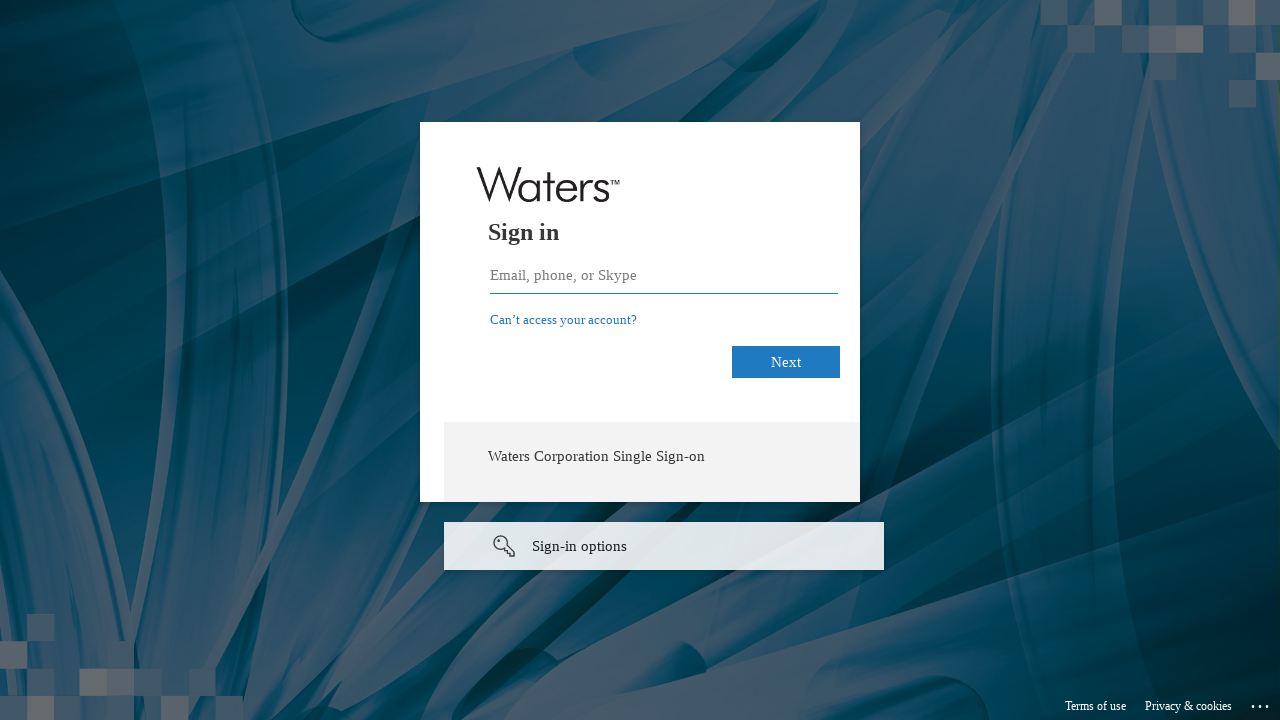

--- FILE ---
content_type: text/html; charset=utf-8
request_url: https://login.microsoftonline.com/6d2c7112-af95-4e9e-acd6-d2a990e40851/saml2?SAMLRequest=fZJRb9MwEMff%2BykqvzuJnaRtrDWirEJUGlCthQdekOdcVkuJbXwOg2%2BPcZg2kDY%2FWef7%2Fe%2Fuf15coRwHJ3ZTuJhb%2BD4BhsUynp%2FjYFCkxy2ZvBFWokZh5AgoghKn3YcbwbNCOG%2BDVXYg%2F2GvUxIRfNDWzNhhvyWjNl2wk7p8K9i6aTjraVn1jFZ13dBmJUu6YpvqruSbag1s5r6AxyiyJVGTLGYpxAkOBoM0IcYLXtKipnxz5lzUTNTrrzO6j5NqI0PCLyE4FHk%2B2HttslErb9H2wZpBG8iUHfNVx9WaMU5l39S0ggaoVN2Kdlw2TQFVsalZ%2FmduPssf%2F9ryNk6lzf3rbtzNSSjen89Hevx0Os8iu0eXrq3BaQR%2FAv9DK%2Fh8e%2FPUszIUJ%2BesD9mDDNGQ1O8b6Vwu41bzMpcKSZsE07ZFssi36f4SX17lz3OfaCc%2Bxv4P%2B6MdtPq1fGf9KMPL47GMpYjuaJ9SxWTQgdK9ho4sd8NgH649xMJbEvwEpJ0L%2F1umXTxGn3%2FU9jc%3D&RelayState=https%3A%2F%2Fcn-support.waters.com%2FKB_Inst%2FChromatography%2FWKB2050_TCM_setup_failed&sso_reload=true
body_size: 15255
content:


<!-- Copyright (C) Microsoft Corporation. All rights reserved. -->
<!DOCTYPE html>
<html dir="ltr" class="" lang="en">
<head>
    <title>Sign in to your account</title>
    <meta http-equiv="Content-Type" content="text/html; charset=UTF-8">
    <meta http-equiv="X-UA-Compatible" content="IE=edge">
    <meta name="viewport" content="width=device-width, initial-scale=1.0, maximum-scale=2.0, user-scalable=yes">
    <meta http-equiv="Pragma" content="no-cache">
    <meta http-equiv="Expires" content="-1">
    <link rel="preconnect" href="https://aadcdn.msftauth.net" crossorigin>
<meta http-equiv="x-dns-prefetch-control" content="on">
<link rel="dns-prefetch" href="//aadcdn.msftauth.net">
<link rel="dns-prefetch" href="//aadcdn.msauth.net">

    <meta name="PageID" content="ConvergedSignIn" />
    <meta name="SiteID" content="" />
    <meta name="ReqLC" content="1033" />
    <meta name="LocLC" content="en-US" />


        <meta name="format-detection" content="telephone=no" />

    <noscript>
        <meta http-equiv="Refresh" content="0; URL=https://login.microsoftonline.com/jsdisabled" />
    </noscript>

    
    
<meta name="robots" content="none" />

<script type="text/javascript" nonce='SaVNdHlvyHVolKWVsXzurw'>//<![CDATA[
$Config={"fShowPersistentCookiesWarning":false,"urlMsaSignUp":"https://login.live.com/oauth20_authorize.srf?scope=openid+profile+email+offline_access\u0026response_type=code\u0026client_id=51483342-085c-4d86-bf88-cf50c7252078\u0026response_mode=form_post\u0026redirect_uri=https%3a%2f%2flogin.microsoftonline.com%2fcommon%2ffederation%2foauth2msa\u0026state=[base64]\u0026estsfed=1\u0026uaid=9e11f3573a8e401fb0bad555dafcf23d\u0026signup=1\u0026lw=1\u0026fl=easi2\u0026fci=saml%3a%2f%2fcn-support.waters.com%2f3","urlMsaLogout":"https://login.live.com/logout.srf?iframed_by=https%3a%2f%2flogin.microsoftonline.com","urlOtherIdpForget":"https://login.live.com/forgetme.srf?iframed_by=https%3a%2f%2flogin.microsoftonline.com","showCantAccessAccountLink":true,"arrExternalTrustedRealmFederatedIdps":[{"IdpType":400,"IdpSignInUrl":"https://login.live.com/oauth20_authorize.srf?scope=openid+profile+email+offline_access\u0026response_type=code\u0026client_id=51483342-085c-4d86-bf88-cf50c7252078\u0026response_mode=form_post\u0026redirect_uri=https%3a%2f%2flogin.microsoftonline.com%2fcommon%2ffederation%2foauth2msa\u0026state=[base64]\u0026estsfed=1\u0026uaid=9e11f3573a8e401fb0bad555dafcf23d\u0026fci=saml%3a%2f%2fcn-support.waters.com%2f3\u0026idp_hint=github.com","DisplayName":"GitHub","Promoted":false}],"fEnableShowResendCode":true,"iShowResendCodeDelay":90000,"sSMSCtryPhoneData":"AF~Afghanistan~93!!!AX~Åland Islands~358!!!AL~Albania~355!!!DZ~Algeria~213!!!AS~American Samoa~1!!!AD~Andorra~376!!!AO~Angola~244!!!AI~Anguilla~1!!!AG~Antigua and Barbuda~1!!!AR~Argentina~54!!!AM~Armenia~374!!!AW~Aruba~297!!!AC~Ascension Island~247!!!AU~Australia~61!!!AT~Austria~43!!!AZ~Azerbaijan~994!!!BS~Bahamas~1!!!BH~Bahrain~973!!!BD~Bangladesh~880!!!BB~Barbados~1!!!BY~Belarus~375!!!BE~Belgium~32!!!BZ~Belize~501!!!BJ~Benin~229!!!BM~Bermuda~1!!!BT~Bhutan~975!!!BO~Bolivia~591!!!BQ~Bonaire~599!!!BA~Bosnia and Herzegovina~387!!!BW~Botswana~267!!!BR~Brazil~55!!!IO~British Indian Ocean Territory~246!!!VG~British Virgin Islands~1!!!BN~Brunei~673!!!BG~Bulgaria~359!!!BF~Burkina Faso~226!!!BI~Burundi~257!!!CV~Cabo Verde~238!!!KH~Cambodia~855!!!CM~Cameroon~237!!!CA~Canada~1!!!KY~Cayman Islands~1!!!CF~Central African Republic~236!!!TD~Chad~235!!!CL~Chile~56!!!CN~China~86!!!CX~Christmas Island~61!!!CC~Cocos (Keeling) Islands~61!!!CO~Colombia~57!!!KM~Comoros~269!!!CG~Congo~242!!!CD~Congo (DRC)~243!!!CK~Cook Islands~682!!!CR~Costa Rica~506!!!CI~Côte d\u0027Ivoire~225!!!HR~Croatia~385!!!CU~Cuba~53!!!CW~Curaçao~599!!!CY~Cyprus~357!!!CZ~Czechia~420!!!DK~Denmark~45!!!DJ~Djibouti~253!!!DM~Dominica~1!!!DO~Dominican Republic~1!!!EC~Ecuador~593!!!EG~Egypt~20!!!SV~El Salvador~503!!!GQ~Equatorial Guinea~240!!!ER~Eritrea~291!!!EE~Estonia~372!!!ET~Ethiopia~251!!!FK~Falkland Islands~500!!!FO~Faroe Islands~298!!!FJ~Fiji~679!!!FI~Finland~358!!!FR~France~33!!!GF~French Guiana~594!!!PF~French Polynesia~689!!!GA~Gabon~241!!!GM~Gambia~220!!!GE~Georgia~995!!!DE~Germany~49!!!GH~Ghana~233!!!GI~Gibraltar~350!!!GR~Greece~30!!!GL~Greenland~299!!!GD~Grenada~1!!!GP~Guadeloupe~590!!!GU~Guam~1!!!GT~Guatemala~502!!!GG~Guernsey~44!!!GN~Guinea~224!!!GW~Guinea-Bissau~245!!!GY~Guyana~592!!!HT~Haiti~509!!!HN~Honduras~504!!!HK~Hong Kong SAR~852!!!HU~Hungary~36!!!IS~Iceland~354!!!IN~India~91!!!ID~Indonesia~62!!!IR~Iran~98!!!IQ~Iraq~964!!!IE~Ireland~353!!!IM~Isle of Man~44!!!IL~Israel~972!!!IT~Italy~39!!!JM~Jamaica~1!!!JP~Japan~81!!!JE~Jersey~44!!!JO~Jordan~962!!!KZ~Kazakhstan~7!!!KE~Kenya~254!!!KI~Kiribati~686!!!KR~Korea~82!!!KW~Kuwait~965!!!KG~Kyrgyzstan~996!!!LA~Laos~856!!!LV~Latvia~371!!!LB~Lebanon~961!!!LS~Lesotho~266!!!LR~Liberia~231!!!LY~Libya~218!!!LI~Liechtenstein~423!!!LT~Lithuania~370!!!LU~Luxembourg~352!!!MO~Macao SAR~853!!!MG~Madagascar~261!!!MW~Malawi~265!!!MY~Malaysia~60!!!MV~Maldives~960!!!ML~Mali~223!!!MT~Malta~356!!!MH~Marshall Islands~692!!!MQ~Martinique~596!!!MR~Mauritania~222!!!MU~Mauritius~230!!!YT~Mayotte~262!!!MX~Mexico~52!!!FM~Micronesia~691!!!MD~Moldova~373!!!MC~Monaco~377!!!MN~Mongolia~976!!!ME~Montenegro~382!!!MS~Montserrat~1!!!MA~Morocco~212!!!MZ~Mozambique~258!!!MM~Myanmar~95!!!NA~Namibia~264!!!NR~Nauru~674!!!NP~Nepal~977!!!NL~Netherlands~31!!!NC~New Caledonia~687!!!NZ~New Zealand~64!!!NI~Nicaragua~505!!!NE~Niger~227!!!NG~Nigeria~234!!!NU~Niue~683!!!NF~Norfolk Island~672!!!KP~North Korea~850!!!MK~North Macedonia~389!!!MP~Northern Mariana Islands~1!!!NO~Norway~47!!!OM~Oman~968!!!PK~Pakistan~92!!!PW~Palau~680!!!PS~Palestinian Authority~970!!!PA~Panama~507!!!PG~Papua New Guinea~675!!!PY~Paraguay~595!!!PE~Peru~51!!!PH~Philippines~63!!!PL~Poland~48!!!PT~Portugal~351!!!PR~Puerto Rico~1!!!QA~Qatar~974!!!RE~Réunion~262!!!RO~Romania~40!!!RU~Russia~7!!!RW~Rwanda~250!!!BL~Saint Barthélemy~590!!!KN~Saint Kitts and Nevis~1!!!LC~Saint Lucia~1!!!MF~Saint Martin~590!!!PM~Saint Pierre and Miquelon~508!!!VC~Saint Vincent and the Grenadines~1!!!WS~Samoa~685!!!SM~San Marino~378!!!ST~São Tomé and Príncipe~239!!!SA~Saudi Arabia~966!!!SN~Senegal~221!!!RS~Serbia~381!!!SC~Seychelles~248!!!SL~Sierra Leone~232!!!SG~Singapore~65!!!SX~Sint Maarten~1!!!SK~Slovakia~421!!!SI~Slovenia~386!!!SB~Solomon Islands~677!!!SO~Somalia~252!!!ZA~South Africa~27!!!SS~South Sudan~211!!!ES~Spain~34!!!LK~Sri Lanka~94!!!SH~St Helena, Ascension, and Tristan da Cunha~290!!!SD~Sudan~249!!!SR~Suriname~597!!!SJ~Svalbard~47!!!SZ~Swaziland~268!!!SE~Sweden~46!!!CH~Switzerland~41!!!SY~Syria~963!!!TW~Taiwan~886!!!TJ~Tajikistan~992!!!TZ~Tanzania~255!!!TH~Thailand~66!!!TL~Timor-Leste~670!!!TG~Togo~228!!!TK~Tokelau~690!!!TO~Tonga~676!!!TT~Trinidad and Tobago~1!!!TA~Tristan da Cunha~290!!!TN~Tunisia~216!!!TR~Turkey~90!!!TM~Turkmenistan~993!!!TC~Turks and Caicos Islands~1!!!TV~Tuvalu~688!!!VI~U.S. Virgin Islands~1!!!UG~Uganda~256!!!UA~Ukraine~380!!!AE~United Arab Emirates~971!!!GB~United Kingdom~44!!!US~United States~1!!!UY~Uruguay~598!!!UZ~Uzbekistan~998!!!VU~Vanuatu~678!!!VA~Vatican City~39!!!VE~Venezuela~58!!!VN~Vietnam~84!!!WF~Wallis and Futuna~681!!!YE~Yemen~967!!!ZM~Zambia~260!!!ZW~Zimbabwe~263","fUseInlinePhoneNumber":true,"fDetectBrowserCapabilities":true,"fUseMinHeight":true,"fShouldSupportTargetCredentialForRecovery":true,"fAvoidNewOtcGenerationWhenAlreadySent":true,"fUseCertificateInterstitialView":true,"fIsPasskeySupportEnabled":true,"arrPromotedFedCredTypes":[],"fShowUserAlreadyExistErrorHandling":true,"fBlockOnAppleEmailClaimError":true,"fIsVerifiableCredentialsSupportEnabled":true,"iVerifiableCredentialPresentationPollingIntervalSeconds":0.5,"iVerifiableCredentialPresentationPollingTimeoutSeconds":300,"fIsQrPinEnabled":true,"fPasskeyAssertionRedirect":true,"fFixUrlExternalIdpFederation":true,"fEnableBackButtonBugFix":true,"fEnableTotalLossRecovery":true,"fUpdatePromotedCredTypesOrder":true,"fUseNewPromotedCredsComponent":true,"urlSessionState":"https://login.microsoftonline.com/common/DeviceCodeStatus","urlResetPassword":"https://passwordreset.microsoftonline.com/?ru=https%3a%2f%2flogin.microsoftonline.com%2f6d2c7112-af95-4e9e-acd6-d2a990e40851%2freprocess%3fctx%[base64]\u0026mkt=en-US\u0026hosted=0\u0026device_platform=macOS","urlMsaResetPassword":"https://account.live.com/password/reset?wreply=https%3a%2f%2flogin.microsoftonline.com%2f6d2c7112-af95-4e9e-acd6-d2a990e40851%2freprocess%3fctx%[base64]\u0026mkt=en-US","fFixUrlResetPassword":true,"urlGetCredentialType":"https://login.microsoftonline.com/common/GetCredentialType?mkt=en-US","urlGetRecoveryCredentialType":"https://login.microsoftonline.com/common/getrecoverycredentialtype?mkt=en-US","urlGetOneTimeCode":"https://login.microsoftonline.com/common/GetOneTimeCode","urlLogout":"https://login.microsoftonline.com/6d2c7112-af95-4e9e-acd6-d2a990e40851/uxlogout","urlForget":"https://login.microsoftonline.com/forgetuser","urlDisambigRename":"https://go.microsoft.com/fwlink/p/?LinkID=733247","urlGoToAADError":"https://login.live.com/oauth20_authorize.srf?scope=openid+profile+email+offline_access\u0026response_type=code\u0026client_id=51483342-085c-4d86-bf88-cf50c7252078\u0026response_mode=form_post\u0026redirect_uri=https%3a%2f%2flogin.microsoftonline.com%2fcommon%2ffederation%2foauth2msa\u0026state=[base64]\u0026estsfed=1\u0026uaid=9e11f3573a8e401fb0bad555dafcf23d\u0026fci=saml%3a%2f%2fcn-support.waters.com%2f3","urlDeviceFingerprinting":"","urlPIAEndAuth":"https://login.microsoftonline.com/common/PIA/EndAuth","urlStartTlr":"https://login.microsoftonline.com/6d2c7112-af95-4e9e-acd6-d2a990e40851/tlr/start","fKMSIEnabled":false,"iLoginMode":121,"fAllowPhoneSignIn":true,"fAllowPhoneInput":true,"fAllowSkypeNameLogin":true,"iMaxPollErrors":5,"iPollingTimeout":300,"srsSuccess":true,"fShowSwitchUser":true,"arrValErrs":["50058"],"sErrorCode":"50058","sWAMExtension":"ppnbnpeolgkicgegkbkbjmhlideopiji","sWAMChannel":"53ee284d-920a-4b59-9d30-a60315b26836","sErrTxt":"","sResetPasswordPrefillParam":"username","onPremPasswordValidationConfig":{"isUserRealmPrecheckEnabled":true},"fSwitchDisambig":true,"iRemoteNgcPollingType":2,"fUseNewNoPasswordTypes":true,"urlAadSignup":"https://signup.microsoft.com/signup?sku=teams_commercial_trial\u0026origin=ests\u0026culture=en-US","sCloudInstanceName":"microsoftonline.com","fShowSignInOptionsAsButton":true,"fUseNewPhoneSignInError":true,"fIsUpdatedAutocompleteEnabled":true,"fActivateFocusOnApprovalNumberRemoteNGC":true,"fIsPasskey":true,"fEnableDFPIntegration":true,"fEnableCenterFocusedApprovalNumber":true,"fShowPassKeyErrorUCP":true,"fFixPhoneDisambigSignupRedirect":true,"fEnableQrCodeA11YFixes":true,"fEnablePasskeyAwpError":true,"fEnableAuthenticatorTimeoutFix":true,"fEnablePasskeyAutofillUI":true,"sCrossDomainCanary":"[base64]","arrExcludedDisplayNames":["unknown"],"fFixShowRevealPassword":true,"fRemoveTLRFragment":true,"iMaxStackForKnockoutAsyncComponents":10000,"fShowButtons":true,"urlCdn":"https://aadcdn.msftauth.net/shared/1.0/","urlDefaultFavicon":"https://aadcdn.msftauth.net/shared/1.0/content/images/favicon_a_eupayfgghqiai7k9sol6lg2.ico","urlFooterTOU":"https://www.microsoft.com/en-US/servicesagreement/","urlFooterPrivacy":"https://privacy.microsoft.com/en-US/privacystatement","urlPost":"https://login.microsoftonline.com/6d2c7112-af95-4e9e-acd6-d2a990e40851/login","urlPostAad":"https://login.microsoftonline.com/6d2c7112-af95-4e9e-acd6-d2a990e40851/login","urlPostMsa":"https://login.live.com/ppsecure/partnerpost.srf?scope=openid+profile+email+offline_access\u0026response_type=code\u0026client_id=51483342-085c-4d86-bf88-cf50c7252078\u0026response_mode=form_post\u0026redirect_uri=https%3a%2f%2flogin.microsoftonline.com%2fcommon%2ffederation%2foauth2msa\u0026state=[base64]\u0026flow=fido\u0026estsfed=1\u0026uaid=9e11f3573a8e401fb0bad555dafcf23d\u0026fci=saml%3a%2f%2fcn-support.waters.com%2f3","urlRefresh":"https://login.microsoftonline.com/6d2c7112-af95-4e9e-acd6-d2a990e40851/reprocess?ctx=[base64]","urlCancel":"https://cn-support.waters.com/@app/auth/3/acs?error=access_denied\u0026error_subcode=cancel\u0026state=https%3a%2f%2fcn-support.waters.com%2fKB_Inst%2fChromatography%2fWKB2050_TCM_setup_failed","urlResume":"https://login.microsoftonline.com/6d2c7112-af95-4e9e-acd6-d2a990e40851/resume?ctx=[base64]","iPawnIcon":0,"iPollingInterval":1,"sPOST_Username":"","fEnableNumberMatching":true,"sFT":"[base64]","sFTName":"flowToken","sSessionIdentifierName":"code","sCtx":"[base64]","iProductIcon":-1,"fEnableOneDSClientTelemetry":true,"staticTenantBranding":[{"Locale":0,"BannerLogo":"https://aadcdn.msftauthimages.net/dbd5a2dd-m5ows0cget4351bfoqxwt7covwnu4ig0u0ygtjly-e0/logintenantbranding/0/bannerlogo?ts=638101956319278059","TileLogo":"https://aadcdn.msftauthimages.net/dbd5a2dd-m5ows0cget4351bfoqxwt7covwnu4ig0u0ygtjly-e0/logintenantbranding/0/tilelogo?ts=638101956329112507","TileDarkLogo":"https://aadcdn.msftauthimages.net/dbd5a2dd-m5ows0cget4351bfoqxwt7covwnu4ig0u0ygtjly-e0/logintenantbranding/0/squarelogodark?ts=638101956337972588","Illustration":"https://aadcdn.msftauthimages.net/dbd5a2dd-m5ows0cget4351bfoqxwt7covwnu4ig0u0ygtjly-e0/logintenantbranding/0/illustration?ts=636800801859852514","BackgroundColor":"#0077BB","BoilerPlateText":"<p>Waters Corporation Single Sign-on</p>\n","KeepMeSignedInDisabled":false,"UseTransparentLightBox":false}],"oAppCobranding":{},"iBackgroundImage":4,"arrSessions":[],"fApplicationInsightsEnabled":false,"iApplicationInsightsEnabledPercentage":0,"urlSetDebugMode":"https://login.microsoftonline.com/common/debugmode","fEnableCssAnimation":true,"fDisableAnimationIfAnimationEndUnsupported":true,"fAllowGrayOutLightBox":true,"fUseMsaSessionState":true,"fIsRemoteNGCSupported":true,"desktopSsoConfig":{"isEdgeAnaheimAllowed":true,"iwaEndpointUrlFormat":"https://autologon.microsoftazuread-sso.com/{0}/winauth/sso?client-request-id=9e11f357-3a8e-401f-b0ba-d555dafcf23d","iwaSsoProbeUrlFormat":"https://autologon.microsoftazuread-sso.com/{0}/winauth/ssoprobe?client-request-id=9e11f357-3a8e-401f-b0ba-d555dafcf23d","iwaIFrameUrlFormat":"https://autologon.microsoftazuread-sso.com/{0}/winauth/iframe?client-request-id=9e11f357-3a8e-401f-b0ba-d555dafcf23d\u0026isAdalRequest=False","iwaRequestTimeoutInMs":10000,"hintedDomainName":"6d2c7112-af95-4e9e-acd6-d2a990e40851","startDesktopSsoOnPageLoad":true,"progressAnimationTimeout":10000,"isEdgeAllowed":false,"minDssoEdgeVersion":"17","isSafariAllowed":true,"redirectUri":"https://cn-support.waters.com/@app/auth/3/acs?error=interaction_required\u0026error_description=Seamless+single+sign+on+failed+for+the+user.+This+can+happen+if+the+user+is+unable+to+access+on+premises+AD+or+intranet+zone+is+not+configured+correctly+Trace+ID%3a+34644b2d-0fe4-4c5c-a82a-0a9648173600+Correlation+ID%3a+9e11f357-3a8e-401f-b0ba-d555dafcf23d+Timestamp%3a+2026-01-26+09%3a47%3a44Z\u0026state=https%3a%2f%2fcn-support.waters.com%2fKB_Inst%2fChromatography%2fWKB2050_TCM_setup_failed","isIEAllowedForSsoProbe":true,"edgeRedirectUri":"https://autologon.microsoftazuread-sso.com/6d2c7112-af95-4e9e-acd6-d2a990e40851/winauth/sso/edgeredirect?client-request-id=9e11f357-3a8e-401f-b0ba-d555dafcf23d\u0026origin=login.microsoftonline.com\u0026is_redirected=1","isFlowTokenPassedInEdge":true},"urlLogin":"https://login.microsoftonline.com/6d2c7112-af95-4e9e-acd6-d2a990e40851/reprocess?ctx=[base64]","urlDssoStatus":"https://login.microsoftonline.com/common/instrumentation/dssostatus","iSessionPullType":2,"fUseSameSite":true,"iAllowedIdentities":2,"uiflavor":1001,"urlFidoHelp":"https://go.microsoft.com/fwlink/?linkid=2013738","fShouldPlatformKeyBeSuppressed":true,"urlFidoLogin":"https://login.microsoft.com/6d2c7112-af95-4e9e-acd6-d2a990e40851/fido/get?uiflavor=Web","fIsFidoSupported":true,"fLoadStringCustomizationPromises":true,"fUseAlternateTextForSwitchToCredPickerLink":true,"fOfflineAccountVisible":false,"fEnableUserStateFix":true,"fAccessPassSupported":true,"fShowAccessPassPeek":true,"fUpdateSessionPollingLogic":true,"fEnableShowPickerCredObservable":true,"fFetchSessionsSkipDsso":true,"fIsCiamUserFlowUxNewLogicEnabled":true,"fUseNonMicrosoftDefaultBrandingForCiam":true,"sCompanyDisplayName":"Waters Corporation","fRemoveCustomCss":true,"fFixUICrashForApiRequestHandler":true,"fShowUpdatedKoreanPrivacyFooter":true,"fUsePostCssHotfix":true,"fFixUserFlowBranding":true,"fIsQrCodePinSupported":true,"fEnablePasskeyNullFix":true,"fEnableRefreshCookiesFix":true,"fEnableWebNativeBridgeInterstitialUx":true,"fEnableWindowParentingFix":true,"fEnableNativeBridgeErrors":true,"urlAcmaServerPath":"https://login.microsoftonline.com","sTenantId":"6d2c7112-af95-4e9e-acd6-d2a990e40851","sMkt":"en-US","fIsDesktop":true,"fUpdateConfigInit":true,"fLogDisallowedCssProperties":true,"fDisallowExternalFonts":true,"sFidoChallenge":"O.eyJ0eXAiOiJKV1QiLCJhbGciOiJSUzI1NiIsIng1dCI6IlBjWDk4R1g0MjBUMVg2c0JEa3poUW1xZ3dNVSJ9.eyJhdWQiOiJ1cm46bWljcm9zb2Z0OmZpZG86Y2hhbGxlbmdlIiwiaXNzIjoiaHR0cHM6Ly9sb2dpbi5taWNyb3NvZnQuY29tIiwiaWF0IjoxNzY5NDIwODY0LCJuYmYiOjE3Njk0MjA4NjQsImV4cCI6MTc2OTQyMTE2NH0.[base64]","scid":1015,"hpgact":1900,"hpgid":1104,"pgid":"ConvergedSignIn","apiCanary":"[base64]","canary":"XL7HNfPJDffqNnAx24ZVuIuRNdEUsKff0dW582iazEA=7:1:CANARY:tlh09zp7FRrH/mH+Lvxrpl2OGJtsD2JtnSGU+Kh/8B0=","sCanaryTokenName":"canary","fSkipRenderingNewCanaryToken":false,"fEnableNewCsrfProtection":true,"correlationId":"9e11f357-3a8e-401f-b0ba-d555dafcf23d","sessionId":"34644b2d-0fe4-4c5c-a82a-0a9648173600","sRingId":"R2","locale":{"mkt":"en-US","lcid":1033},"slMaxRetry":2,"slReportFailure":true,"strings":{"desktopsso":{"authenticatingmessage":"Trying to sign you in"}},"enums":{"ClientMetricsModes":{"None":0,"SubmitOnPost":1,"SubmitOnRedirect":2,"InstrumentPlt":4}},"urls":{"instr":{"pageload":"https://login.microsoftonline.com/common/instrumentation/reportpageload","dssostatus":"https://login.microsoftonline.com/common/instrumentation/dssostatus"}},"browser":{"ltr":1,"Chrome":1,"_Mac":1,"_M131":1,"_D0":1,"Full":1,"RE_WebKit":1,"b":{"name":"Chrome","major":131,"minor":0},"os":{"name":"OSX","version":"10.15.7"},"V":"131.0"},"watson":{"url":"/common/handlers/watson","bundle":"https://aadcdn.msftauth.net/ests/2.1/content/cdnbundles/watson.min_q5ptmu8aniymd4ftuqdkda2.js","sbundle":"https://aadcdn.msftauth.net/ests/2.1/content/cdnbundles/watsonsupportwithjquery.3.5.min_dc940oomzau4rsu8qesnvg2.js","fbundle":"https://aadcdn.msftauth.net/ests/2.1/content/cdnbundles/frameworksupport.min_oadrnc13magb009k4d20lg2.js","resetErrorPeriod":5,"maxCorsErrors":-1,"maxInjectErrors":5,"maxErrors":10,"maxTotalErrors":3,"expSrcs":["https://login.microsoftonline.com","https://aadcdn.msauth.net/","https://aadcdn.msftauth.net/",".login.microsoftonline.com"],"envErrorRedirect":true,"envErrorUrl":"/common/handlers/enverror"},"loader":{"cdnRoots":["https://aadcdn.msauth.net/","https://aadcdn.msftauth.net/"],"logByThrowing":true,"tenantBrandingCdnRoots":["aadcdn.msauthimages.net","aadcdn.msftauthimages.net"]},"serverDetails":{"slc":"ProdSlices","dc":"SCUS","ri":"SN3XXXX","ver":{"v":[2,1,23228,8]},"rt":"2026-01-26T09:47:44","et":34},"clientEvents":{"enabled":true,"telemetryEnabled":true,"useOneDSEventApi":true,"flush":60000,"autoPost":true,"autoPostDelay":1000,"minEvents":1,"maxEvents":1,"pltDelay":500,"appInsightsConfig":{"instrumentationKey":"69adc3c768bd4dc08c19416121249fcc-66f1668a-797b-4249-95e3-6c6651768c28-7293","webAnalyticsConfiguration":{"autoCapture":{"jsError":true}}},"defaultEventName":"IDUX_ESTSClientTelemetryEvent_WebWatson","serviceID":3,"endpointUrl":""},"fApplyAsciiRegexOnInput":true,"country":"US","fBreakBrandingSigninString":true,"bsso":{"states":{"START":"start","INPROGRESS":"in-progress","END":"end","END_SSO":"end-sso","END_USERS":"end-users"},"nonce":"AwABEgEAAAADAOz_BQD0_yXVv3X3ZW9J-1tKFJm05OecQA8XUccZ_LpVRSp5yh0Ec6KqFdD3JMPLPyTM_YyiZRdlsl8gPbaD5fdddx7v9bQgAA","overallTimeoutMs":4000,"telemetry":{"type":"ChromeSsoTelemetry","nonce":"AwABDwEAAAADAOz_BQD0__851GmLNmMzI3Z9_-9qHy6cJLPASGIrn1ufL6wUVEpHgEObv3OGez3ew_mroHyiMUjmykoXcYKkibP0s_Fu-EXsIuxfqylDHSP26Tl1aqkuIAA","reportStates":[]},"redirectEndStates":["end"],"cookieNames":{"aadSso":"AADSSO","winSso":"ESTSSSO","ssoTiles":"ESTSSSOTILES","ssoPulled":"SSOCOOKIEPULLED","userList":"ESTSUSERLIST"},"type":"chrome","reason":"Pull suppressed because it was already attempted and the current URL was reloaded."},"urlNoCookies":"https://login.microsoftonline.com/cookiesdisabled","fTrimChromeBssoUrl":true,"inlineMode":5,"fShowCopyDebugDetailsLink":true,"fTenantBrandingCdnAddEventHandlers":true,"fAddTryCatchForIFrameRedirects":true};
//]]></script> 
<script type="text/javascript" nonce='SaVNdHlvyHVolKWVsXzurw'>//<![CDATA[
!function(){var e=window,r=e.$Debug=e.$Debug||{},t=e.$Config||{};if(!r.appendLog){var n=[],o=0;r.appendLog=function(e){var r=t.maxDebugLog||25,i=(new Date).toUTCString()+":"+e;n.push(o+":"+i),n.length>r&&n.shift(),o++},r.getLogs=function(){return n}}}(),function(){function e(e,r){function t(i){var a=e[i];if(i<n-1){return void(o.r[a]?t(i+1):o.when(a,function(){t(i+1)}))}r(a)}var n=e.length;t(0)}function r(e,r,i){function a(){var e=!!s.method,o=e?s.method:i[0],a=s.extraArgs||[],u=n.$WebWatson;try{
var c=t(i,!e);if(a&&a.length>0){for(var d=a.length,l=0;l<d;l++){c.push(a[l])}}o.apply(r,c)}catch(e){return void(u&&u.submitFromException&&u.submitFromException(e))}}var s=o.r&&o.r[e];return r=r||this,s&&(s.skipTimeout?a():n.setTimeout(a,0)),s}function t(e,r){return Array.prototype.slice.call(e,r?1:0)}var n=window;n.$Do||(n.$Do={"q":[],"r":[],"removeItems":[],"lock":0,"o":[]});var o=n.$Do;o.when=function(t,n){function i(e){r(e,a,s)||o.q.push({"id":e,"c":a,"a":s})}var a=0,s=[],u=1;"function"==typeof n||(a=n,
u=2);for(var c=u;c<arguments.length;c++){s.push(arguments[c])}t instanceof Array?e(t,i):i(t)},o.register=function(e,t,n){if(!o.r[e]){o.o.push(e);var i={};if(t&&(i.method=t),n&&(i.skipTimeout=n),arguments&&arguments.length>3){i.extraArgs=[];for(var a=3;a<arguments.length;a++){i.extraArgs.push(arguments[a])}}o.r[e]=i,o.lock++;try{for(var s=0;s<o.q.length;s++){var u=o.q[s];u.id==e&&r(e,u.c,u.a)&&o.removeItems.push(u)}}catch(e){throw e}finally{if(0===--o.lock){for(var c=0;c<o.removeItems.length;c++){
for(var d=o.removeItems[c],l=0;l<o.q.length;l++){if(o.q[l]===d){o.q.splice(l,1);break}}}o.removeItems=[]}}}},o.unregister=function(e){o.r[e]&&delete o.r[e]}}(),function(e,r){function t(){if(!a){if(!r.body){return void setTimeout(t)}a=!0,e.$Do.register("doc.ready",0,!0)}}function n(){if(!s){if(!r.body){return void setTimeout(n)}t(),s=!0,e.$Do.register("doc.load",0,!0),i()}}function o(e){(r.addEventListener||"load"===e.type||"complete"===r.readyState)&&t()}function i(){
r.addEventListener?(r.removeEventListener("DOMContentLoaded",o,!1),e.removeEventListener("load",n,!1)):r.attachEvent&&(r.detachEvent("onreadystatechange",o),e.detachEvent("onload",n))}var a=!1,s=!1;if("complete"===r.readyState){return void setTimeout(n)}!function(){r.addEventListener?(r.addEventListener("DOMContentLoaded",o,!1),e.addEventListener("load",n,!1)):r.attachEvent&&(r.attachEvent("onreadystatechange",o),e.attachEvent("onload",n))}()}(window,document),function(){function e(){
return f.$Config||f.ServerData||{}}function r(e,r){var t=f.$Debug;t&&t.appendLog&&(r&&(e+=" '"+(r.src||r.href||"")+"'",e+=", id:"+(r.id||""),e+=", async:"+(r.async||""),e+=", defer:"+(r.defer||"")),t.appendLog(e))}function t(){var e=f.$B;if(void 0===d){if(e){d=e.IE}else{var r=f.navigator.userAgent;d=-1!==r.indexOf("MSIE ")||-1!==r.indexOf("Trident/")}}return d}function n(){var e=f.$B;if(void 0===l){if(e){l=e.RE_Edge}else{var r=f.navigator.userAgent;l=-1!==r.indexOf("Edge")}}return l}function o(e){
var r=e.indexOf("?"),t=r>-1?r:e.length,n=e.lastIndexOf(".",t);return e.substring(n,n+v.length).toLowerCase()===v}function i(){var r=e();return(r.loader||{}).slReportFailure||r.slReportFailure||!1}function a(){return(e().loader||{}).redirectToErrorPageOnLoadFailure||!1}function s(){return(e().loader||{}).logByThrowing||!1}function u(e){if(!t()&&!n()){return!1}var r=e.src||e.href||"";if(!r){return!0}if(o(r)){var i,a,s;try{i=e.sheet,a=i&&i.cssRules,s=!1}catch(e){s=!0}if(i&&!a&&s){return!0}
if(i&&a&&0===a.length){return!0}}return!1}function c(){function t(e){g.getElementsByTagName("head")[0].appendChild(e)}function n(e,r,t,n){var u=null;return u=o(e)?i(e):"script"===n.toLowerCase()?a(e):s(e,n),r&&(u.id=r),"function"==typeof u.setAttribute&&(u.setAttribute("crossorigin","anonymous"),t&&"string"==typeof t&&u.setAttribute("integrity",t)),u}function i(e){var r=g.createElement("link");return r.rel="stylesheet",r.type="text/css",r.href=e,r}function a(e){
var r=g.createElement("script"),t=g.querySelector("script[nonce]");if(r.type="text/javascript",r.src=e,r.defer=!1,r.async=!1,t){var n=t.nonce||t.getAttribute("nonce");r.setAttribute("nonce",n)}return r}function s(e,r){var t=g.createElement(r);return t.src=e,t}function d(e,r){if(e&&e.length>0&&r){for(var t=0;t<e.length;t++){if(-1!==r.indexOf(e[t])){return!0}}}return!1}function l(r){if(e().fTenantBrandingCdnAddEventHandlers){var t=d(E,r)?E:b;if(!(t&&t.length>1)){return r}for(var n=0;n<t.length;n++){
if(-1!==r.indexOf(t[n])){var o=t[n+1<t.length?n+1:0],i=r.substring(t[n].length);return"https://"!==t[n].substring(0,"https://".length)&&(o="https://"+o,i=i.substring("https://".length)),o+i}}return r}if(!(b&&b.length>1)){return r}for(var a=0;a<b.length;a++){if(0===r.indexOf(b[a])){return b[a+1<b.length?a+1:0]+r.substring(b[a].length)}}return r}function f(e,t,n,o){if(r("[$Loader]: "+(L.failMessage||"Failed"),o),w[e].retry<y){return w[e].retry++,h(e,t,n),void c._ReportFailure(w[e].retry,w[e].srcPath)}n&&n()}
function v(e,t,n,o){if(u(o)){return f(e,t,n,o)}r("[$Loader]: "+(L.successMessage||"Loaded"),o),h(e+1,t,n);var i=w[e].onSuccess;"function"==typeof i&&i(w[e].srcPath)}function h(e,o,i){if(e<w.length){var a=w[e];if(!a||!a.srcPath){return void h(e+1,o,i)}a.retry>0&&(a.srcPath=l(a.srcPath),a.origId||(a.origId=a.id),a.id=a.origId+"_Retry_"+a.retry);var s=n(a.srcPath,a.id,a.integrity,a.tagName);s.onload=function(){v(e,o,i,s)},s.onerror=function(){f(e,o,i,s)},s.onreadystatechange=function(){
"loaded"===s.readyState?setTimeout(function(){v(e,o,i,s)},500):"complete"===s.readyState&&v(e,o,i,s)},t(s),r("[$Loader]: Loading '"+(a.srcPath||"")+"', id:"+(a.id||""))}else{o&&o()}}var p=e(),y=p.slMaxRetry||2,m=p.loader||{},b=m.cdnRoots||[],E=m.tenantBrandingCdnRoots||[],L=this,w=[];L.retryOnError=!0,L.successMessage="Loaded",L.failMessage="Error",L.Add=function(e,r,t,n,o,i){e&&w.push({"srcPath":e,"id":r,"retry":n||0,"integrity":t,"tagName":o||"script","onSuccess":i})},L.AddForReload=function(e,r){
var t=e.src||e.href||"";L.Add(t,"AddForReload",e.integrity,1,e.tagName,r)},L.AddIf=function(e,r,t){e&&L.Add(r,t)},L.Load=function(e,r){h(0,e,r)}}var d,l,f=window,g=f.document,v=".css";c.On=function(e,r,t){if(!e){throw"The target element must be provided and cannot be null."}r?c.OnError(e,t):c.OnSuccess(e,t)},c.OnSuccess=function(e,t){if(!e){throw"The target element must be provided and cannot be null."}if(u(e)){return c.OnError(e,t)}var n=e.src||e.href||"",o=i(),s=a();r("[$Loader]: Loaded",e);var d=new c
;d.failMessage="Reload Failed",d.successMessage="Reload Success",d.Load(null,function(){if(o){throw"Unexpected state. ResourceLoader.Load() failed despite initial load success. ['"+n+"']"}s&&(document.location.href="/error.aspx?err=504")})},c.OnError=function(e,t){var n=e.src||e.href||"",o=i(),s=a();if(!e){throw"The target element must be provided and cannot be null."}r("[$Loader]: Failed",e);var u=new c;u.failMessage="Reload Failed",u.successMessage="Reload Success",u.AddForReload(e,t),
u.Load(null,function(){if(o){throw"Failed to load external resource ['"+n+"']"}s&&(document.location.href="/error.aspx?err=504")}),c._ReportFailure(0,n)},c._ReportFailure=function(e,r){if(s()&&!t()){throw"[Retry "+e+"] Failed to load external resource ['"+r+"'], reloading from fallback CDN endpoint"}},f.$Loader=c}(),function(){function e(){if(!E){var e=new h.$Loader;e.AddIf(!h.jQuery,y.sbundle,"WebWatson_DemandSupport"),y.sbundle=null,delete y.sbundle,e.AddIf(!h.$Api,y.fbundle,"WebWatson_DemandFramework"),
y.fbundle=null,delete y.fbundle,e.Add(y.bundle,"WebWatson_DemandLoaded"),e.Load(r,t),E=!0}}function r(){if(h.$WebWatson){if(h.$WebWatson.isProxy){return void t()}m.when("$WebWatson.full",function(){for(;b.length>0;){var e=b.shift();e&&h.$WebWatson[e.cmdName].apply(h.$WebWatson,e.args)}})}}function t(){if(!h.$WebWatson||h.$WebWatson.isProxy){if(!L&&JSON){try{var e=new XMLHttpRequest;e.open("POST",y.url),e.setRequestHeader("Accept","application/json"),
e.setRequestHeader("Content-Type","application/json; charset=UTF-8"),e.setRequestHeader("canary",p.apiCanary),e.setRequestHeader("client-request-id",p.correlationId),e.setRequestHeader("hpgid",p.hpgid||0),e.setRequestHeader("hpgact",p.hpgact||0);for(var r=-1,t=0;t<b.length;t++){if("submit"===b[t].cmdName){r=t;break}}var o=b[r]?b[r].args||[]:[],i={"sr":y.sr,"ec":"Failed to load external resource [Core Watson files]","wec":55,"idx":1,"pn":p.pgid||"","sc":p.scid||0,"hpg":p.hpgid||0,
"msg":"Failed to load external resource [Core Watson files]","url":o[1]||"","ln":0,"ad":0,"an":!1,"cs":"","sd":p.serverDetails,"ls":null,"diag":v(y)};e.send(JSON.stringify(i))}catch(e){}L=!0}y.loadErrorUrl&&window.location.assign(y.loadErrorUrl)}n()}function n(){b=[],h.$WebWatson=null}function o(r){return function(){var t=arguments;b.push({"cmdName":r,"args":t}),e()}}function i(){var e=["foundException","resetException","submit"],r=this;r.isProxy=!0;for(var t=e.length,n=0;n<t;n++){var i=e[n];i&&(r[i]=o(i))}
}function a(e,r,t,n,o,i,a){var s=h.event;return i||(i=l(o||s,a?a+2:2)),h.$Debug&&h.$Debug.appendLog&&h.$Debug.appendLog("[WebWatson]:"+(e||"")+" in "+(r||"")+" @ "+(t||"??")),$.submit(e,r,t,n,o||s,i,a)}function s(e,r){return{"signature":e,"args":r,"toString":function(){return this.signature}}}function u(e){for(var r=[],t=e.split("\n"),n=0;n<t.length;n++){r.push(s(t[n],[]))}return r}function c(e){for(var r=[],t=e.split("\n"),n=0;n<t.length;n++){var o=s(t[n],[]);t[n+1]&&(o.signature+="@"+t[n+1],n++),r.push(o)
}return r}function d(e){if(!e){return null}try{if(e.stack){return u(e.stack)}if(e.error){if(e.error.stack){return u(e.error.stack)}}else if(window.opera&&e.message){return c(e.message)}}catch(e){}return null}function l(e,r){var t=[];try{for(var n=arguments.callee;r>0;){n=n?n.caller:n,r--}for(var o=0;n&&o<w;){var i="InvalidMethod()";try{i=n.toString()}catch(e){}var a=[],u=n.args||n.arguments;if(u){for(var c=0;c<u.length;c++){a[c]=u[c]}}t.push(s(i,a)),n=n.caller,o++}}catch(e){t.push(s(e.toString(),[]))}
var l=d(e);return l&&(t.push(s("--- Error Event Stack -----------------",[])),t=t.concat(l)),t}function f(e){if(e){try{var r=/function (.{1,})\(/,t=r.exec(e.constructor.toString());return t&&t.length>1?t[1]:""}catch(e){}}return""}function g(e){if(e){try{if("string"!=typeof e&&JSON&&JSON.stringify){var r=f(e),t=JSON.stringify(e);return t&&"{}"!==t||(e.error&&(e=e.error,r=f(e)),(t=JSON.stringify(e))&&"{}"!==t||(t=e.toString())),r+":"+t}}catch(e){}}return""+(e||"")}function v(e){var r=[];try{
if(jQuery?(r.push("jQuery v:"+jQuery().jquery),jQuery.easing?r.push("jQuery.easing:"+JSON.stringify(jQuery.easing)):r.push("jQuery.easing is not defined")):r.push("jQuery is not defined"),e&&e.expectedVersion&&r.push("Expected jQuery v:"+e.expectedVersion),m){var t,n="";for(t=0;t<m.o.length;t++){n+=m.o[t]+";"}for(r.push("$Do.o["+n+"]"),n="",t=0;t<m.q.length;t++){n+=m.q[t].id+";"}r.push("$Do.q["+n+"]")}if(h.$Debug&&h.$Debug.getLogs){var o=h.$Debug.getLogs();o&&o.length>0&&(r=r.concat(o))}if(b){
for(var i=0;i<b.length;i++){var a=b[i];if(a&&"submit"===a.cmdName){try{if(JSON&&JSON.stringify){var s=JSON.stringify(a);s&&r.push(s)}}catch(e){r.push(g(e))}}}}}catch(e){r.push(g(e))}return r}var h=window,p=h.$Config||{},y=p.watson,m=h.$Do;if(!h.$WebWatson&&y){var b=[],E=!1,L=!1,w=10,$=h.$WebWatson=new i;$.CB={},$._orgErrorHandler=h.onerror,h.onerror=a,$.errorHooked=!0,m.when("jQuery.version",function(e){y.expectedVersion=e}),m.register("$WebWatson")}}(),function(){function e(e,r){
for(var t=r.split("."),n=t.length,o=0;o<n&&null!==e&&void 0!==e;){e=e[t[o++]]}return e}function r(r){var t=null;return null===u&&(u=e(i,"Constants")),null!==u&&r&&(t=e(u,r)),null===t||void 0===t?"":t.toString()}function t(t){var n=null;return null===a&&(a=e(i,"$Config.strings")),null!==a&&t&&(n=e(a,t.toLowerCase())),null!==n&&void 0!==n||(n=r(t)),null===n||void 0===n?"":n.toString()}function n(e,r){var n=null;return e&&r&&r[e]&&(n=t("errors."+r[e])),n||(n=t("errors."+e)),n||(n=t("errors."+c)),n||(n=t(c)),n}
function o(t){var n=null;return null===s&&(s=e(i,"$Config.urls")),null!==s&&t&&(n=e(s,t.toLowerCase())),null!==n&&void 0!==n||(n=r(t)),null===n||void 0===n?"":n.toString()}var i=window,a=null,s=null,u=null,c="GENERIC_ERROR";i.GetString=t,i.GetErrorString=n,i.GetUrl=o}(),function(){var e=window,r=e.$Config||{};e.$B=r.browser||{}}(),function(){function e(e,r,t){e&&e.addEventListener?e.addEventListener(r,t):e&&e.attachEvent&&e.attachEvent("on"+r,t)}function r(r,t){e(document.getElementById(r),"click",t)}
function t(r,t){var n=document.getElementsByName(r);n&&n.length>0&&e(n[0],"click",t)}var n=window;n.AddListener=e,n.ClickEventListenerById=r,n.ClickEventListenerByName=t}();
//]]></script> 
<script type="text/javascript" nonce='SaVNdHlvyHVolKWVsXzurw'>//<![CDATA[
!function(t,e){!function(){var n=e.getElementsByTagName("head")[0];n&&n.addEventListener&&(n.addEventListener("error",function(e){null!==e.target&&"cdn"===e.target.getAttribute("data-loader")&&t.$Loader.OnError(e.target)},!0),n.addEventListener("load",function(e){null!==e.target&&"cdn"===e.target.getAttribute("data-loader")&&t.$Loader.OnSuccess(e.target)},!0))}()}(window,document);
//]]></script>

    
        <link rel="prefetch" href="https://login.live.com/Me.htm?v=3" />
                <link rel="shortcut icon" href="https://aadcdn.msftauth.net/shared/1.0/content/images/favicon_a_eupayfgghqiai7k9sol6lg2.ico" />

    <script type="text/javascript" nonce='SaVNdHlvyHVolKWVsXzurw'>
        ServerData = $Config;
    </script>


    
    <link data-loader="cdn" crossorigin="anonymous" href="https://aadcdn.msftauth.net/ests/2.1/content/cdnbundles/converged.v2.login.min_kptqschdvwnh6yq41ngsjw2.css" rel="stylesheet" />


    <script data-loader="cdn" crossorigin="anonymous" src="https://aadcdn.msftauth.net/shared/1.0/content/js/ConvergedLogin_PCore_C88rKoE1oraNBB-c_EhLeQ2.js" integrity='sha384-IbE2GVy5GWS2oEmbsbb5PXGR0S7nWsAeOnB8QYTKuLdXRtg7ACxA3Ors+q4OByXV' nonce='SaVNdHlvyHVolKWVsXzurw'></script>

    <script data-loader="cdn" crossorigin="anonymous" src="https://aadcdn.msftauth.net/ests/2.1/content/cdnbundles/ux.converged.login.strings-en.min_n-1yvkydphzxlpdwnalgjg2.js" nonce='SaVNdHlvyHVolKWVsXzurw'></script>



</head>

<body data-bind="defineGlobals: ServerData, bodyCssClass" class="cb" style="display: none">
    <script type="text/javascript" nonce='SaVNdHlvyHVolKWVsXzurw'>//<![CDATA[
!function(){var e=window,s=e.document,i=e.$Config||{};if(e.self===e.top){s&&s.body&&(s.body.style.display="block")}else if(!i.allowFrame){var o,t,r,f,n,d;if(i.fAddTryCatchForIFrameRedirects){try{o=e.self.location.href,t=o.indexOf("#"),r=-1!==t,f=o.indexOf("?"),n=r?t:o.length,d=-1===f||r&&f>t?"?":"&",o=o.substr(0,n)+d+"iframe-request-id="+i.sessionId+o.substr(n),e.top.location=o}catch(e){}}else{o=e.self.location.href,t=o.indexOf("#"),r=-1!==t,f=o.indexOf("?"),n=r?t:o.length,d=-1===f||r&&f>t?"?":"&",
o=o.substr(0,n)+d+"iframe-request-id="+i.sessionId+o.substr(n),e.top.location=o}}}();
//]]></script>
    
</body>
</html>